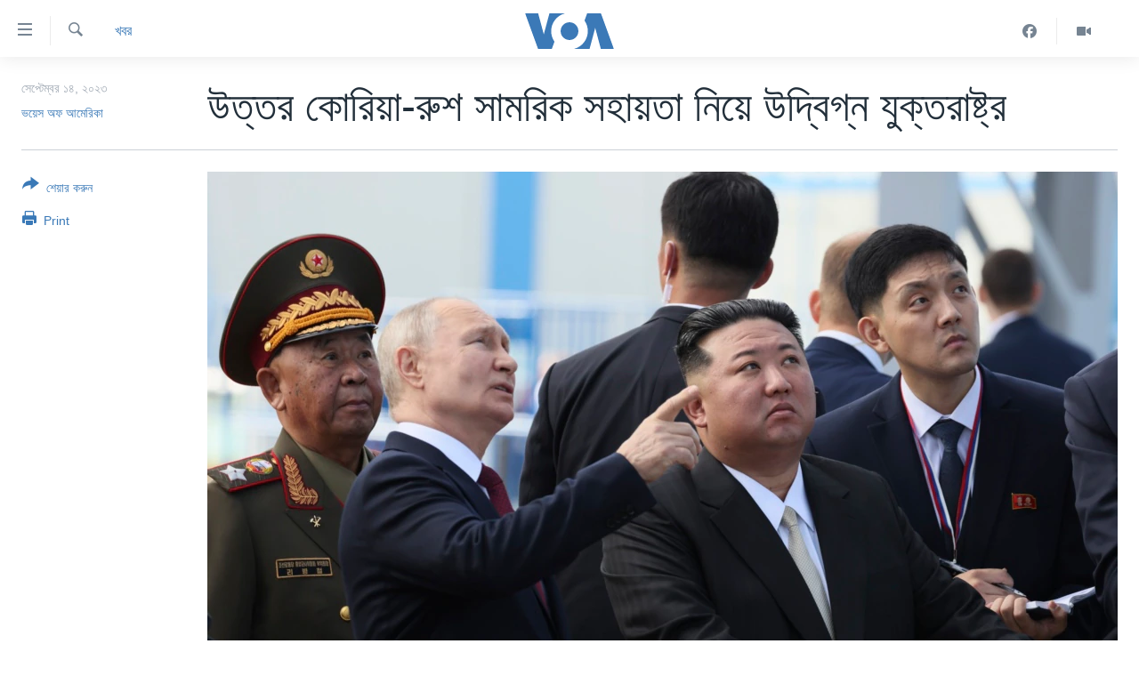

--- FILE ---
content_type: text/html; charset=utf-8
request_url: https://www.voabangla.com/a/7268562.html
body_size: 9239
content:

<!DOCTYPE html>
<html lang="bn" dir="ltr" class="no-js">
<head>
<link href="/Content/responsive/VOA/bn-BD/VOA-bn-BD.css?&amp;av=0.0.0.0&amp;cb=306" rel="stylesheet"/>
<script src="https://tags.voabangla.com/voa-pangea/prod/utag.sync.js"></script> <script type='text/javascript' src='https://www.youtube.com/iframe_api' async></script>
<script type="text/javascript">
//a general 'js' detection, must be on top level in <head>, due to CSS performance
document.documentElement.className = "js";
var cacheBuster = "306";
var appBaseUrl = "/";
var imgEnhancerBreakpoints = [0, 144, 256, 408, 650, 1023, 1597];
var isLoggingEnabled = false;
var isPreviewPage = false;
var isLivePreviewPage = false;
if (!isPreviewPage) {
window.RFE = window.RFE || {};
window.RFE.cacheEnabledByParam = window.location.href.indexOf('nocache=1') === -1;
const url = new URL(window.location.href);
const params = new URLSearchParams(url.search);
// Remove the 'nocache' parameter
params.delete('nocache');
// Update the URL without the 'nocache' parameter
url.search = params.toString();
window.history.replaceState(null, '', url.toString());
} else {
window.addEventListener('load', function() {
const links = window.document.links;
for (let i = 0; i < links.length; i++) {
links[i].href = '#';
links[i].target = '_self';
}
})
}
var pwaEnabled = false;
var swCacheDisabled;
</script>
<meta charset="utf-8" />
<title>উত্তর কোরিয়া-রুশ সামরিক সহায়তা নিয়ে উদ্বিগ্ন যুক্তরাষ্ট্র </title>
<meta name="description" content="বুধবার হোয়াইট হাউজের জাতীয় নিরাপত্তা পরিষদের মুখপাত্র জন কার্বি সাংবাদিকদের বলেন,রাশিয়া এবং উত্তর কোরিয়ার মধ্যকার যেকোনো ধরনের সম্ভাব্য প্রতিরক্ষা সহযোগিতা নিয়ে যুক্তরাষ্ট্রের উদ্বেগ রয়েছে।
কার্বি বলেন, যুক্তরাষ্ট্র মস্কো এবং পিয়ংইয়ং-এর মধ্যকার যোগাযোগের বিষয়টি সতর্কতার সাথে পর্যবেক্ষণ করছে।..." />
<meta name="keywords" content="খবর, বিশ্ব" />
<meta name="viewport" content="width=device-width, initial-scale=1.0" />
<meta http-equiv="X-UA-Compatible" content="IE=edge" />
<meta name="robots" content="max-image-preview:large"><meta property="fb:pages" content="124514024232922" />
<meta name="msvalidate.01" content="3286EE554B6F672A6F2E608C02343C0E" />
<link href="https://www.voabangla.com/a/7268562.html" rel="canonical" />
<meta name="apple-mobile-web-app-title" content="VOA" />
<meta name="apple-mobile-web-app-status-bar-style" content="black" />
<meta name="apple-itunes-app" content="app-id=632618796, app-argument=//7268562.ltr" />
<meta content="উত্তর কোরিয়া-রুশ সামরিক সহায়তা নিয়ে উদ্বিগ্ন যুক্তরাষ্ট্র " property="og:title" />
<meta content="বুধবার হোয়াইট হাউজের জাতীয় নিরাপত্তা পরিষদের মুখপাত্র জন কার্বি সাংবাদিকদের বলেন,রাশিয়া এবং উত্তর কোরিয়ার মধ্যকার যেকোনো ধরনের সম্ভাব্য প্রতিরক্ষা সহযোগিতা নিয়ে যুক্তরাষ্ট্রের উদ্বেগ রয়েছে।
কার্বি বলেন, যুক্তরাষ্ট্র মস্কো এবং পিয়ংইয়ং-এর মধ্যকার যোগাযোগের বিষয়টি সতর্কতার সাথে পর্যবেক্ষণ করছে।..." property="og:description" />
<meta content="article" property="og:type" />
<meta content="https://www.voabangla.com/a/7268562.html" property="og:url" />
<meta content="VOA বাংলা" property="og:site_name" />
<meta content="https://www.facebook.com/voabangla" property="article:publisher" />
<meta content="https://gdb.voanews.com/01000000-0aff-0242-4337-08dbb4c35062_w1200_h630.jpg" property="og:image" />
<meta content="1200" property="og:image:width" />
<meta content="630" property="og:image:height" />
<meta content="230746307052045" property="fb:app_id" />
<meta content="ভয়েস অফ আমেরিকা" name="Author" />
<meta content="summary_large_image" name="twitter:card" />
<meta content="@VOABANGLA" name="twitter:site" />
<meta content="https://gdb.voanews.com/01000000-0aff-0242-4337-08dbb4c35062_w1200_h630.jpg" name="twitter:image" />
<meta content="উত্তর কোরিয়া-রুশ সামরিক সহায়তা নিয়ে উদ্বিগ্ন যুক্তরাষ্ট্র " name="twitter:title" />
<meta content="বুধবার হোয়াইট হাউজের জাতীয় নিরাপত্তা পরিষদের মুখপাত্র জন কার্বি সাংবাদিকদের বলেন,রাশিয়া এবং উত্তর কোরিয়ার মধ্যকার যেকোনো ধরনের সম্ভাব্য প্রতিরক্ষা সহযোগিতা নিয়ে যুক্তরাষ্ট্রের উদ্বেগ রয়েছে।
কার্বি বলেন, যুক্তরাষ্ট্র মস্কো এবং পিয়ংইয়ং-এর মধ্যকার যোগাযোগের বিষয়টি সতর্কতার সাথে পর্যবেক্ষণ করছে।..." name="twitter:description" />
<link rel="amphtml" href="https://www.voabangla.com/amp/7268562.html" />
<script type="application/ld+json">{"articleSection":"খবর","isAccessibleForFree":true,"headline":"উত্তর কোরিয়া-রুশ সামরিক সহায়তা নিয়ে উদ্বিগ্ন যুক্তরাষ্ট্র ","inLanguage":"bn-BD","keywords":"খবর, বিশ্ব","author":{"@type":"Person","url":"https://www.voabangla.com/author/ভয়েস-অফ-আমেরিকা/-bomm","description":"","image":{"@type":"ImageObject"},"name":"ভয়েস অফ আমেরিকা"},"datePublished":"2023-09-14 17:27:26Z","dateModified":"2023-09-14 17:27:26Z","publisher":{"logo":{"width":512,"height":220,"@type":"ImageObject","url":"https://www.voabangla.com/Content/responsive/VOA/bn-BD/img/logo.png"},"@type":"NewsMediaOrganization","url":"https://www.voabangla.com","sameAs":["https://facebook.com/voabangla","https://www.instagram.com/voabangla/","https://www.youtube.com/voabangla","https://twitter.com/voabangla"],"name":"ভিওএ","alternateName":"VOA Bangla"},"@context":"https://schema.org","@type":"NewsArticle","mainEntityOfPage":"https://www.voabangla.com/a/7268562.html","url":"https://www.voabangla.com/a/7268562.html","description":"বুধবার হোয়াইট হাউজের জাতীয় নিরাপত্তা পরিষদের মুখপাত্র জন কার্বি সাংবাদিকদের বলেন,রাশিয়া এবং উত্তর কোরিয়ার মধ্যকার যেকোনো ধরনের সম্ভাব্য প্রতিরক্ষা সহযোগিতা নিয়ে যুক্তরাষ্ট্রের উদ্বেগ রয়েছে।\r\n কার্বি বলেন, যুক্তরাষ্ট্র মস্কো এবং পিয়ংইয়ং-এর মধ্যকার যোগাযোগের বিষয়টি সতর্কতার সাথে পর্যবেক্ষণ করছে।...","image":{"width":1080,"height":608,"@type":"ImageObject","url":"https://gdb.voanews.com/01000000-0aff-0242-4337-08dbb4c35062_w1080_h608.jpg"},"name":"উত্তর কোরিয়া-রুশ সামরিক সহায়তা নিয়ে উদ্বিগ্ন যুক্তরাষ্ট্র "}</script>
<script src="/Scripts/responsive/infographics.b?v=dVbZ-Cza7s4UoO3BqYSZdbxQZVF4BOLP5EfYDs4kqEo1&amp;av=0.0.0.0&amp;cb=306"></script>
<script src="/Scripts/responsive/loader.b?v=Q26XNwrL6vJYKjqFQRDnx01Lk2pi1mRsuLEaVKMsvpA1&amp;av=0.0.0.0&amp;cb=306"></script>
<link rel="icon" type="image/svg+xml" href="/Content/responsive/VOA/img/webApp/favicon.svg" />
<link rel="alternate icon" href="/Content/responsive/VOA/img/webApp/favicon.ico" />
<link rel="apple-touch-icon" sizes="152x152" href="/Content/responsive/VOA/img/webApp/ico-152x152.png" />
<link rel="apple-touch-icon" sizes="144x144" href="/Content/responsive/VOA/img/webApp/ico-144x144.png" />
<link rel="apple-touch-icon" sizes="114x114" href="/Content/responsive/VOA/img/webApp/ico-114x114.png" />
<link rel="apple-touch-icon" sizes="72x72" href="/Content/responsive/VOA/img/webApp/ico-72x72.png" />
<link rel="apple-touch-icon-precomposed" href="/Content/responsive/VOA/img/webApp/ico-57x57.png" />
<link rel="icon" sizes="192x192" href="/Content/responsive/VOA/img/webApp/ico-192x192.png" />
<link rel="icon" sizes="128x128" href="/Content/responsive/VOA/img/webApp/ico-128x128.png" />
<meta name="msapplication-TileColor" content="#ffffff" />
<meta name="msapplication-TileImage" content="/Content/responsive/VOA/img/webApp/ico-144x144.png" />
<link rel="alternate" type="application/rss+xml" title="VOA - Top Stories [RSS]" href="/api/" />
<link rel="sitemap" type="application/rss+xml" href="/sitemap.xml" />
</head>
<body class=" nav-no-loaded cc_theme pg-article print-lay-article js-category-to-nav nojs-images ">
<script type="text/javascript" >
var analyticsData = {url:"https://www.voabangla.com/a/7268562.html",property_id:"453",article_uid:"7268562",page_title:"উত্তর কোরিয়া-রুশ সামরিক সহায়তা নিয়ে উদ্বিগ্ন যুক্তরাষ্ট্র ",page_type:"article",content_type:"article",subcontent_type:"article",last_modified:"2023-09-14 17:27:26Z",pub_datetime:"2023-09-14 17:27:26Z",pub_year:"2023",pub_month:"09",pub_day:"14",pub_hour:"17",pub_weekday:"Thursday",section:"খবর",english_section:"news",byline:"ভয়েস অফ আমেরিকা",categories:"news,news-world",domain:"www.voabangla.com",language:"Bangla",language_service:"VOA Bangla",platform:"web",copied:"no",copied_article:"",copied_title:"",runs_js:"Yes",cms_release:"8.44.0.0.306",enviro_type:"prod",slug:"",entity:"VOA",short_language_service:"BAN",platform_short:"W",page_name:"উত্তর কোরিয়া-রুশ সামরিক সহায়তা নিয়ে উদ্বিগ্ন যুক্তরাষ্ট্র "};
</script>
<noscript><iframe src="https://www.googletagmanager.com/ns.html?id=GTM-N8MP7P" height="0" width="0" style="display:none;visibility:hidden"></iframe></noscript><script type="text/javascript" data-cookiecategory="analytics">
var gtmEventObject = Object.assign({}, analyticsData, {event: 'page_meta_ready'});window.dataLayer = window.dataLayer || [];window.dataLayer.push(gtmEventObject);
if (top.location === self.location) { //if not inside of an IFrame
var renderGtm = "true";
if (renderGtm === "true") {
(function(w,d,s,l,i){w[l]=w[l]||[];w[l].push({'gtm.start':new Date().getTime(),event:'gtm.js'});var f=d.getElementsByTagName(s)[0],j=d.createElement(s),dl=l!='dataLayer'?'&l='+l:'';j.async=true;j.src='//www.googletagmanager.com/gtm.js?id='+i+dl;f.parentNode.insertBefore(j,f);})(window,document,'script','dataLayer','GTM-N8MP7P');
}
}
</script>
<!--Analytics tag js version start-->
<script type="text/javascript" data-cookiecategory="analytics">
var utag_data = Object.assign({}, analyticsData, {});
if(typeof(TealiumTagFrom)==='function' && typeof(TealiumTagSearchKeyword)==='function') {
var utag_from=TealiumTagFrom();var utag_searchKeyword=TealiumTagSearchKeyword();
if(utag_searchKeyword!=null && utag_searchKeyword!=='' && utag_data["search_keyword"]==null) utag_data["search_keyword"]=utag_searchKeyword;if(utag_from!=null && utag_from!=='') utag_data["from"]=TealiumTagFrom();}
if(window.top!== window.self&&utag_data.page_type==="snippet"){utag_data.page_type = 'iframe';}
try{if(window.top!==window.self&&window.self.location.hostname===window.top.location.hostname){utag_data.platform = 'self-embed';utag_data.platform_short = 'se';}}catch(e){if(window.top!==window.self&&window.self.location.search.includes("platformType=self-embed")){utag_data.platform = 'cross-promo';utag_data.platform_short = 'cp';}}
(function(a,b,c,d){ a="https://tags.voabangla.com/voa-pangea/prod/utag.js"; b=document;c="script";d=b.createElement(c);d.src=a;d.type="text/java"+c;d.async=true; a=b.getElementsByTagName(c)[0];a.parentNode.insertBefore(d,a); })();
</script>
<!--Analytics tag js version end-->
<!-- Analytics tag management NoScript -->
<noscript>
<img style="position: absolute; border: none;" src="https://ssc.voabangla.com/b/ss/bbgprod,bbgentityvoa/1/G.4--NS/37551525?pageName=voa%3aban%3aw%3aarticle%3a%e0%a6%89%e0%a6%a4%e0%a7%8d%e0%a6%a4%e0%a6%b0%20%e0%a6%95%e0%a7%8b%e0%a6%b0%e0%a6%bf%e0%a7%9f%e0%a6%be-%e0%a6%b0%e0%a7%81%e0%a6%b6%20%e0%a6%b8%e0%a6%be%e0%a6%ae%e0%a6%b0%e0%a6%bf%e0%a6%95%20%e0%a6%b8%e0%a6%b9%e0%a6%be%e0%a7%9f%e0%a6%a4%e0%a6%be%20%e0%a6%a8%e0%a6%bf%e0%a7%9f%e0%a7%87%20%e0%a6%89%e0%a6%a6%e0%a7%8d%e0%a6%ac%e0%a6%bf%e0%a6%97%e0%a7%8d%e0%a6%a8%20%e0%a6%af%e0%a7%81%e0%a6%95%e0%a7%8d%e0%a6%a4%e0%a6%b0%e0%a6%be%e0%a6%b7%e0%a7%8d%e0%a6%9f%e0%a7%8d%e0%a6%b0%20&amp;c6=%e0%a6%89%e0%a6%a4%e0%a7%8d%e0%a6%a4%e0%a6%b0%20%e0%a6%95%e0%a7%8b%e0%a6%b0%e0%a6%bf%e0%a7%9f%e0%a6%be-%e0%a6%b0%e0%a7%81%e0%a6%b6%20%e0%a6%b8%e0%a6%be%e0%a6%ae%e0%a6%b0%e0%a6%bf%e0%a6%95%20%e0%a6%b8%e0%a6%b9%e0%a6%be%e0%a7%9f%e0%a6%a4%e0%a6%be%20%e0%a6%a8%e0%a6%bf%e0%a7%9f%e0%a7%87%20%e0%a6%89%e0%a6%a6%e0%a7%8d%e0%a6%ac%e0%a6%bf%e0%a6%97%e0%a7%8d%e0%a6%a8%20%e0%a6%af%e0%a7%81%e0%a6%95%e0%a7%8d%e0%a6%a4%e0%a6%b0%e0%a6%be%e0%a6%b7%e0%a7%8d%e0%a6%9f%e0%a7%8d%e0%a6%b0%20&amp;v36=8.44.0.0.306&amp;v6=D=c6&amp;g=https%3a%2f%2fwww.voabangla.com%2fa%2f7268562.html&amp;c1=D=g&amp;v1=D=g&amp;events=event1,event52&amp;c16=voa%20bangla&amp;v16=D=c16&amp;c5=news&amp;v5=D=c5&amp;ch=%e0%a6%96%e0%a6%ac%e0%a6%b0&amp;c15=bangla&amp;v15=D=c15&amp;c4=article&amp;v4=D=c4&amp;c14=7268562&amp;v14=D=c14&amp;v20=no&amp;c17=web&amp;v17=D=c17&amp;mcorgid=518abc7455e462b97f000101%40adobeorg&amp;server=www.voabangla.com&amp;pageType=D=c4&amp;ns=bbg&amp;v29=D=server&amp;v25=voa&amp;v30=453&amp;v105=D=User-Agent " alt="analytics" width="1" height="1" /></noscript>
<!-- End of Analytics tag management NoScript -->
<!--*** Accessibility links - For ScreenReaders only ***-->
<section>
<div class="sr-only">
<h2>অ্যাকসেসিবিলিটি লিংক</h2>
<ul>
<li><a href="#content" data-disable-smooth-scroll="1">প্রধান কনটেন্টে যান।</a></li>
<li><a href="#navigation" data-disable-smooth-scroll="1">প্রধান ন্যাভিগেশনে যান </a></li>
<li><a href="#txtHeaderSearch" data-disable-smooth-scroll="1">অনুসন্ধানে যান</a></li>
</ul>
</div>
</section>
<div dir="ltr">
<div id="page">
<aside>
<div class="c-lightbox overlay-modal">
<div class="c-lightbox__intro">
<h2 class="c-lightbox__intro-title"></h2>
<button class="btn btn--rounded c-lightbox__btn c-lightbox__intro-next" title="পরবর্তী">
<span class="ico ico--rounded ico-chevron-forward"></span>
<span class="sr-only">পরবর্তী</span>
</button>
</div>
<div class="c-lightbox__nav">
<button class="btn btn--rounded c-lightbox__btn c-lightbox__btn--close" title="বন্ধ করুন">
<span class="ico ico--rounded ico-close"></span>
<span class="sr-only">বন্ধ করুন</span>
</button>
<button class="btn btn--rounded c-lightbox__btn c-lightbox__btn--prev" title="পূর্বেকার">
<span class="ico ico--rounded ico-chevron-backward"></span>
<span class="sr-only">পূর্বেকার</span>
</button>
<button class="btn btn--rounded c-lightbox__btn c-lightbox__btn--next" title="পরবর্তী">
<span class="ico ico--rounded ico-chevron-forward"></span>
<span class="sr-only">পরবর্তী</span>
</button>
</div>
<div class="c-lightbox__content-wrap">
<figure class="c-lightbox__content">
<span class="c-spinner c-spinner--lightbox">
<img src="/Content/responsive/img/player-spinner.png"
alt="please wait"
title="please wait" />
</span>
<div class="c-lightbox__img">
<div class="thumb">
<img src="" alt="" />
</div>
</div>
<figcaption>
<div class="c-lightbox__info c-lightbox__info--foot">
<span class="c-lightbox__counter"></span>
<span class="caption c-lightbox__caption"></span>
</div>
</figcaption>
</figure>
</div>
<div class="hidden">
<div class="content-advisory__box content-advisory__box--lightbox">
<span class="content-advisory__box-text">This image contains sensitive content which some people may find offensive or disturbing.</span>
<button class="btn btn--transparent content-advisory__box-btn m-t-md" value="text" type="button">
<span class="btn__text">
Click to reveal
</span>
</button>
</div>
</div>
</div>
<div class="print-dialogue">
<div class="container">
<h3 class="print-dialogue__title section-head">Print Options:</h3>
<div class="print-dialogue__opts">
<ul class="print-dialogue__opt-group">
<li class="form__group form__group--checkbox">
<input class="form__check " id="checkboxImages" name="checkboxImages" type="checkbox" checked="checked" />
<label for="checkboxImages" class="form__label m-t-md">Images</label>
</li>
<li class="form__group form__group--checkbox">
<input class="form__check " id="checkboxMultimedia" name="checkboxMultimedia" type="checkbox" checked="checked" />
<label for="checkboxMultimedia" class="form__label m-t-md">Multimedia</label>
</li>
</ul>
<ul class="print-dialogue__opt-group">
<li class="form__group form__group--checkbox">
<input class="form__check " id="checkboxEmbedded" name="checkboxEmbedded" type="checkbox" checked="checked" />
<label for="checkboxEmbedded" class="form__label m-t-md">Embedded Content</label>
</li>
<li class="form__group form__group--checkbox">
<input class="form__check " id="checkboxComments" name="checkboxComments" type="checkbox" />
<label for="checkboxComments" class="form__label m-t-md">Comments</label>
</li>
</ul>
</div>
<div class="print-dialogue__buttons">
<button class="btn btn--secondary close-button" type="button" title="বাতিল করুন">
<span class="btn__text ">বাতিল করুন</span>
</button>
<button class="btn btn-cust-print m-l-sm" type="button" title="Print">
<span class="btn__text ">Print</span>
</button>
</div>
</div>
</div>
<div class="ctc-message pos-fix">
<div class="ctc-message__inner">Link has been copied to clipboard</div>
</div>
</aside>
<div class="hdr-20 hdr-20--big">
<div class="hdr-20__inner">
<div class="hdr-20__max pos-rel">
<div class="hdr-20__side hdr-20__side--primary d-flex">
<label data-for="main-menu-ctrl" data-switcher-trigger="true" data-switch-target="main-menu-ctrl" class="burger hdr-trigger pos-rel trans-trigger" data-trans-evt="click" data-trans-id="menu">
<span class="ico ico-close hdr-trigger__ico hdr-trigger__ico--close burger__ico burger__ico--close"></span>
<span class="ico ico-menu hdr-trigger__ico hdr-trigger__ico--open burger__ico burger__ico--open"></span>
</label>
<div class="menu-pnl pos-fix trans-target" data-switch-target="main-menu-ctrl" data-trans-id="menu">
<div class="menu-pnl__inner">
<nav class="main-nav menu-pnl__item menu-pnl__item--first">
<ul class="main-nav__list accordeon" data-analytics-tales="false" data-promo-name="link" data-location-name="nav,secnav">
<li class="main-nav__item">
<a class="main-nav__item-name main-nav__item-name--link" href="/p/7727.html" title="খবর" data-item-name="news" >খবর</a>
</li>
<li class="main-nav__item">
<a class="main-nav__item-name main-nav__item-name--link" href="/p/7693.html" title="বাংলাদেশ" data-item-name="Bangladesh" >বাংলাদেশ</a>
</li>
<li class="main-nav__item">
<a class="main-nav__item-name main-nav__item-name--link" href="/p/7695.html" title="যুক্তরাষ্ট্র" data-item-name="United States" >যুক্তরাষ্ট্র</a>
</li>
<li class="main-nav__item">
<a class="main-nav__item-name main-nav__item-name--link" href="/p/9466.html" title="যুক্তরাষ্ট্রের নির্বাচন ২০২৪" data-item-name="U.S. Elections" >যুক্তরাষ্ট্রের নির্বাচন ২০২৪</a>
</li>
<li class="main-nav__item">
<a class="main-nav__item-name main-nav__item-name--link" href="/p/7697.html" title="বিশ্ব" data-item-name="World News" >বিশ্ব</a>
</li>
<li class="main-nav__item">
<a class="main-nav__item-name main-nav__item-name--link" href="/p/7702.html" title="ভারত" data-item-name="India" >ভারত</a>
</li>
<li class="main-nav__item">
<a class="main-nav__item-name main-nav__item-name--link" href="/p/7703.html" title="দক্ষিণ-এশিয়া" data-item-name="South Asia" >দক্ষিণ-এশিয়া</a>
</li>
<li class="main-nav__item">
<a class="main-nav__item-name main-nav__item-name--link" href="https://editorials.voa.gov/z/6210" title="সম্পাদকীয়" target="_blank" rel="noopener">সম্পাদকীয়</a>
</li>
<li class="main-nav__item">
<a class="main-nav__item-name main-nav__item-name--link" href="/z/2944" title="টেলিভিশন" data-item-name="tv" >টেলিভিশন</a>
</li>
<li class="main-nav__item">
<a class="main-nav__item-name main-nav__item-name--link" href="/z/2946" title="ভিডিও" data-item-name="video" >ভিডিও</a>
</li>
</ul>
</nav>
<div class="menu-pnl__item">
<a href="https://learningenglish.voanews.com/" class="menu-pnl__item-link" alt="Learning English">Learning English</a>
</div>
<div class="menu-pnl__item menu-pnl__item--social">
<h5 class="menu-pnl__sub-head">Follow Us</h5>
<a href="https://facebook.com/voabangla" title="Follow us on Facebook" data-analytics-text="follow_on_facebook" class="btn btn--rounded btn--social-inverted menu-pnl__btn js-social-btn btn-facebook" target="_blank" rel="noopener">
<span class="ico ico-facebook-alt ico--rounded"></span>
</a>
<a href="https://twitter.com/voabangla" title="Follow us on Twitter" data-analytics-text="follow_on_twitter" class="btn btn--rounded btn--social-inverted menu-pnl__btn js-social-btn btn-twitter" target="_blank" rel="noopener">
<span class="ico ico-twitter ico--rounded"></span>
</a>
<a href="https://www.youtube.com/voabangla" title="Follow us on Youtube" data-analytics-text="follow_on_youtube" class="btn btn--rounded btn--social-inverted menu-pnl__btn js-social-btn btn-youtube" target="_blank" rel="noopener">
<span class="ico ico-youtube ico--rounded"></span>
</a>
</div>
<div class="menu-pnl__item">
<a href="/navigation/allsites" class="menu-pnl__item-link">
<span class="ico ico-languages "></span>
অন্য ভাষায় ওয়েব সাইট
</a>
</div>
</div>
</div>
<label data-for="top-search-ctrl" data-switcher-trigger="true" data-switch-target="top-search-ctrl" class="top-srch-trigger hdr-trigger">
<span class="ico ico-close hdr-trigger__ico hdr-trigger__ico--close top-srch-trigger__ico top-srch-trigger__ico--close"></span>
<span class="ico ico-search hdr-trigger__ico hdr-trigger__ico--open top-srch-trigger__ico top-srch-trigger__ico--open"></span>
</label>
<div class="srch-top srch-top--in-header" data-switch-target="top-search-ctrl">
<div class="container">
<form action="/s" class="srch-top__form srch-top__form--in-header" id="form-topSearchHeader" method="get" role="search"><label for="txtHeaderSearch" class="sr-only">অনুসন্ধান</label>
<input type="text" id="txtHeaderSearch" name="k" placeholder="পুরো টেকস্ট অনুসন্ধান করুন" accesskey="s" value="" class="srch-top__input analyticstag-event" onkeydown="if (event.keyCode === 13) { FireAnalyticsTagEventOnSearch('search', $dom.get('#txtHeaderSearch')[0].value) }" />
<button title="অনুসন্ধান" type="submit" class="btn btn--top-srch analyticstag-event" onclick="FireAnalyticsTagEventOnSearch('search', $dom.get('#txtHeaderSearch')[0].value) ">
<span class="ico ico-search"></span>
</button></form>
</div>
</div>
<a href="/" class="main-logo-link">
<img src="/Content/responsive/VOA/bn-BD/img/logo-compact.svg" class="main-logo main-logo--comp" alt="site logo">
<img src="/Content/responsive/VOA/bn-BD/img/logo.svg" class="main-logo main-logo--big" alt="site logo">
</a>
</div>
<div class="hdr-20__side hdr-20__side--secondary d-flex">
<a href="/z/2946" title="Video" class="hdr-20__secondary-item" data-item-name="video">
<span class="ico ico-video hdr-20__secondary-icon"></span>
</a>
<a href="https://www.facebook.com/voabangla/" title="Facebook" class="hdr-20__secondary-item" data-item-name="custom1">
<span class="ico-custom ico-custom--1 hdr-20__secondary-icon"></span>
</a>
<a href="/s" title="অনুসন্ধান" class="hdr-20__secondary-item hdr-20__secondary-item--search" data-item-name="search">
<span class="ico ico-search hdr-20__secondary-icon hdr-20__secondary-icon--search"></span>
</a>
<div class="srch-bottom">
<form action="/s" class="srch-bottom__form d-flex" id="form-bottomSearch" method="get" role="search"><label for="txtSearch" class="sr-only">অনুসন্ধান</label>
<input type="search" id="txtSearch" name="k" placeholder="পুরো টেকস্ট অনুসন্ধান করুন" accesskey="s" value="" class="srch-bottom__input analyticstag-event" onkeydown="if (event.keyCode === 13) { FireAnalyticsTagEventOnSearch('search', $dom.get('#txtSearch')[0].value) }" />
<button title="অনুসন্ধান" type="submit" class="btn btn--bottom-srch analyticstag-event" onclick="FireAnalyticsTagEventOnSearch('search', $dom.get('#txtSearch')[0].value) ">
<span class="ico ico-search"></span>
</button></form>
</div>
</div>
<img src="/Content/responsive/VOA/bn-BD/img/logo-print.gif" class="logo-print" alt="site logo">
<img src="/Content/responsive/VOA/bn-BD/img/logo-print_color.png" class="logo-print logo-print--color" alt="site logo">
</div>
</div>
</div>
<script>
if (document.body.className.indexOf('pg-home') > -1) {
var nav2In = document.querySelector('.hdr-20__inner');
var nav2Sec = document.querySelector('.hdr-20__side--secondary');
var secStyle = window.getComputedStyle(nav2Sec);
if (nav2In && window.pageYOffset < 150 && secStyle['position'] !== 'fixed') {
nav2In.classList.add('hdr-20__inner--big')
}
}
</script>
<div class="c-hlights c-hlights--breaking c-hlights--no-item" data-hlight-display="mobile,desktop">
<div class="c-hlights__wrap container p-0">
<div class="c-hlights__nav">
<a role="button" href="#" title="পূর্বেকার">
<span class="ico ico-chevron-backward m-0"></span>
<span class="sr-only">পূর্বেকার</span>
</a>
<a role="button" href="#" title="পরবর্তী">
<span class="ico ico-chevron-forward m-0"></span>
<span class="sr-only">পরবর্তী</span>
</a>
</div>
<span class="c-hlights__label">
<span class="">Breaking News</span>
<span class="switcher-trigger">
<label data-for="more-less-1" data-switcher-trigger="true" class="switcher-trigger__label switcher-trigger__label--more p-b-0" title="আরও দেখতে চাই">
<span class="ico ico-chevron-down"></span>
</label>
<label data-for="more-less-1" data-switcher-trigger="true" class="switcher-trigger__label switcher-trigger__label--less p-b-0" title="আরও কম দেখতে চাই">
<span class="ico ico-chevron-up"></span>
</label>
</span>
</span>
<ul class="c-hlights__items switcher-target" data-switch-target="more-less-1">
</ul>
</div>
</div> <div id="content">
<main class="container">
<div class="hdr-container">
<div class="row">
<div class="col-category col-xs-12 col-md-2 pull-left"> <div class="category js-category">
<a class="" href="/z/2924">খবর</a> </div>
</div><div class="col-title col-xs-12 col-md-10 pull-right"> <h1 class="title pg-title">
উত্তর কোরিয়া-রুশ সামরিক সহায়তা নিয়ে উদ্বিগ্ন যুক্তরাষ্ট্র
</h1>
</div><div class="col-publishing-details col-xs-12 col-sm-12 col-md-2 pull-left"> <div class="publishing-details ">
<div class="published">
<span class="date" >
<time pubdate="pubdate" datetime="2023-09-14T23:27:26+06:00">
সেপ্টেম্বর ১৪, ২০২৩
</time>
</span>
</div>
<div class="links">
<ul class="links__list links__list--column">
<li class="links__item">
<a class="links__item-link" href="/author/ভয়েস-অফ-আমেরিকা/-bomm" title="ভয়েস অফ আমেরিকা">ভয়েস অফ আমেরিকা</a>
</li>
</ul>
</div>
</div>
</div><div class="col-lg-12 separator"> <div class="separator">
<hr class="title-line" />
</div>
</div><div class="col-multimedia col-xs-12 col-md-10 pull-right"> <div class="cover-media">
<figure class="media-image js-media-expand">
<div class="img-wrap">
<div class="thumb thumb16_9">
<img src="https://gdb.voanews.com/01000000-0aff-0242-4337-08dbb4c35062_w250_r1_s.jpg" alt="রাশিয়ার প্রেসিডেন্ট ভ্লাদিমির পুতিন (বামে) এবং উত্তর কোরিয়ার নেতা কিম জং উন রাশিয়ার ব্লাগোভেশচেনস্ক থেকে প্রায় ২০০ কিলোমিটার (১২৫ মাইল) দূরে ভোস্টোচনি কস্মোড্রোমে একটি লঞ্চ প্যাড পরীক্ষা করছেন। ১৩ আএপ্টেম্বর, ২০২৩। (এপির মাধ্যমে স্পুটনিক, ক্রেমলিন পুলের মিখাইল মেটজেলের ছবি) " />
</div>
</div>
<figcaption>
<span class="caption">রাশিয়ার প্রেসিডেন্ট ভ্লাদিমির পুতিন (বামে) এবং উত্তর কোরিয়ার নেতা কিম জং উন রাশিয়ার ব্লাগোভেশচেনস্ক থেকে প্রায় ২০০ কিলোমিটার (১২৫ মাইল) দূরে ভোস্টোচনি কস্মোড্রোমে একটি লঞ্চ প্যাড পরীক্ষা করছেন। ১৩ আএপ্টেম্বর, ২০২৩। (এপির মাধ্যমে স্পুটনিক, ক্রেমলিন পুলের মিখাইল মেটজেলের ছবি) </span>
</figcaption>
</figure>
</div>
</div><div class="col-xs-12 col-md-2 pull-left article-share pos-rel"> <div class="share--box">
<div class="sticky-share-container" style="display:none">
<div class="container">
<a href="https://www.voabangla.com" id="logo-sticky-share">&nbsp;</a>
<div class="pg-title pg-title--sticky-share">
উত্তর কোরিয়া-রুশ সামরিক সহায়তা নিয়ে উদ্বিগ্ন যুক্তরাষ্ট্র
</div>
<div class="sticked-nav-actions">
<!--This part is for sticky navigation display-->
<p class="buttons link-content-sharing p-0 ">
<button class="btn btn--link btn-content-sharing p-t-0 " id="btnContentSharing" value="text" role="Button" type="" title="শেয়ার করুন">
<span class="ico ico-share ico--l"></span>
<span class="btn__text ">
শেয়ার করুন
</span>
</button>
</p>
<aside class="content-sharing js-content-sharing js-content-sharing--apply-sticky content-sharing--sticky"
role="complementary"
data-share-url="https://www.voabangla.com/a/7268562.html" data-share-title="উত্তর কোরিয়া-রুশ সামরিক সহায়তা নিয়ে উদ্বিগ্ন যুক্তরাষ্ট্র " data-share-text="">
<div class="content-sharing__popover">
<h6 class="content-sharing__title">শেয়ার করুন</h6>
<button href="#close" id="btnCloseSharing" class="btn btn--text-like content-sharing__close-btn">
<span class="ico ico-close ico--l"></span>
</button>
<ul class="content-sharing__list">
<li class="content-sharing__item">
<div class="ctc ">
<input type="text" class="ctc__input" readonly="readonly">
<a href="" js-href="https://www.voabangla.com/a/7268562.html" class="content-sharing__link ctc__button">
<span class="ico ico-copy-link ico--rounded ico--s"></span>
<span class="content-sharing__link-text">Copy link</span>
</a>
</div>
</li>
<li class="content-sharing__item">
<a href="https://facebook.com/sharer.php?u=https%3a%2f%2fwww.voabangla.com%2fa%2f7268562.html"
data-analytics-text="share_on_facebook"
title="Facebook" target="_blank"
class="content-sharing__link js-social-btn">
<span class="ico ico-facebook ico--rounded ico--s"></span>
<span class="content-sharing__link-text">Facebook</span>
</a>
</li>
<li class="content-sharing__item">
<a href="https://twitter.com/share?url=https%3a%2f%2fwww.voabangla.com%2fa%2f7268562.html&amp;text=%e0%a6%89%e0%a6%a4%e0%a7%8d%e0%a6%a4%e0%a6%b0+%e0%a6%95%e0%a7%8b%e0%a6%b0%e0%a6%bf%e0%a7%9f%e0%a6%be-%e0%a6%b0%e0%a7%81%e0%a6%b6+%e0%a6%b8%e0%a6%be%e0%a6%ae%e0%a6%b0%e0%a6%bf%e0%a6%95+%e0%a6%b8%e0%a6%b9%e0%a6%be%e0%a7%9f%e0%a6%a4%e0%a6%be+%e0%a6%a8%e0%a6%bf%e0%a7%9f%e0%a7%87+%e0%a6%89%e0%a6%a6%e0%a7%8d%e0%a6%ac%e0%a6%bf%e0%a6%97%e0%a7%8d%e0%a6%a8+%e0%a6%af%e0%a7%81%e0%a6%95%e0%a7%8d%e0%a6%a4%e0%a6%b0%e0%a6%be%e0%a6%b7%e0%a7%8d%e0%a6%9f%e0%a7%8d%e0%a6%b0+"
data-analytics-text="share_on_twitter"
title="Twitter" target="_blank"
class="content-sharing__link js-social-btn">
<span class="ico ico-twitter ico--rounded ico--s"></span>
<span class="content-sharing__link-text">Twitter</span>
</a>
</li>
<li class="content-sharing__item">
<a href="mailto:?body=https%3a%2f%2fwww.voabangla.com%2fa%2f7268562.html&amp;subject=উত্তর কোরিয়া-রুশ সামরিক সহায়তা নিয়ে উদ্বিগ্ন যুক্তরাষ্ট্র "
title="Email"
class="content-sharing__link ">
<span class="ico ico-email ico--rounded ico--s"></span>
<span class="content-sharing__link-text">Email</span>
</a>
</li>
</ul>
</div>
</aside>
</div>
</div>
</div>
<div class="links">
<p class="buttons link-content-sharing p-0 ">
<button class="btn btn--link btn-content-sharing p-t-0 " id="btnContentSharing" value="text" role="Button" type="" title="শেয়ার করুন">
<span class="ico ico-share ico--l"></span>
<span class="btn__text ">
শেয়ার করুন
</span>
</button>
</p>
<aside class="content-sharing js-content-sharing " role="complementary"
data-share-url="https://www.voabangla.com/a/7268562.html" data-share-title="উত্তর কোরিয়া-রুশ সামরিক সহায়তা নিয়ে উদ্বিগ্ন যুক্তরাষ্ট্র " data-share-text="">
<div class="content-sharing__popover">
<h6 class="content-sharing__title">শেয়ার করুন</h6>
<button href="#close" id="btnCloseSharing" class="btn btn--text-like content-sharing__close-btn">
<span class="ico ico-close ico--l"></span>
</button>
<ul class="content-sharing__list">
<li class="content-sharing__item">
<div class="ctc ">
<input type="text" class="ctc__input" readonly="readonly">
<a href="" js-href="https://www.voabangla.com/a/7268562.html" class="content-sharing__link ctc__button">
<span class="ico ico-copy-link ico--rounded ico--l"></span>
<span class="content-sharing__link-text">Copy link</span>
</a>
</div>
</li>
<li class="content-sharing__item">
<a href="https://facebook.com/sharer.php?u=https%3a%2f%2fwww.voabangla.com%2fa%2f7268562.html"
data-analytics-text="share_on_facebook"
title="Facebook" target="_blank"
class="content-sharing__link js-social-btn">
<span class="ico ico-facebook ico--rounded ico--l"></span>
<span class="content-sharing__link-text">Facebook</span>
</a>
</li>
<li class="content-sharing__item">
<a href="https://twitter.com/share?url=https%3a%2f%2fwww.voabangla.com%2fa%2f7268562.html&amp;text=%e0%a6%89%e0%a6%a4%e0%a7%8d%e0%a6%a4%e0%a6%b0+%e0%a6%95%e0%a7%8b%e0%a6%b0%e0%a6%bf%e0%a7%9f%e0%a6%be-%e0%a6%b0%e0%a7%81%e0%a6%b6+%e0%a6%b8%e0%a6%be%e0%a6%ae%e0%a6%b0%e0%a6%bf%e0%a6%95+%e0%a6%b8%e0%a6%b9%e0%a6%be%e0%a7%9f%e0%a6%a4%e0%a6%be+%e0%a6%a8%e0%a6%bf%e0%a7%9f%e0%a7%87+%e0%a6%89%e0%a6%a6%e0%a7%8d%e0%a6%ac%e0%a6%bf%e0%a6%97%e0%a7%8d%e0%a6%a8+%e0%a6%af%e0%a7%81%e0%a6%95%e0%a7%8d%e0%a6%a4%e0%a6%b0%e0%a6%be%e0%a6%b7%e0%a7%8d%e0%a6%9f%e0%a7%8d%e0%a6%b0+"
data-analytics-text="share_on_twitter"
title="Twitter" target="_blank"
class="content-sharing__link js-social-btn">
<span class="ico ico-twitter ico--rounded ico--l"></span>
<span class="content-sharing__link-text">Twitter</span>
</a>
</li>
<li class="content-sharing__item">
<a href="mailto:?body=https%3a%2f%2fwww.voabangla.com%2fa%2f7268562.html&amp;subject=উত্তর কোরিয়া-রুশ সামরিক সহায়তা নিয়ে উদ্বিগ্ন যুক্তরাষ্ট্র "
title="Email"
class="content-sharing__link ">
<span class="ico ico-email ico--rounded ico--l"></span>
<span class="content-sharing__link-text">Email</span>
</a>
</li>
</ul>
</div>
</aside>
<p class="link-print visible-md visible-lg buttons p-0">
<button class="btn btn--link btn-print p-t-0" onclick="if (typeof FireAnalyticsTagEvent === 'function') {FireAnalyticsTagEvent({ on_page_event: 'print_story' });}return false" title="(CTRL+P)">
<span class="ico ico-print"></span>
<span class="btn__text">Print</span>
</button>
</p>
</div>
</div>
</div>
</div>
</div>
<div class="body-container">
<div class="row">
<div class="col-xs-12 col-sm-12 col-md-10 col-lg-10 pull-right">
<div class="row">
<div class="col-xs-12 col-sm-12 col-md-8 col-lg-8 pull-left bottom-offset content-offset">
<div id="article-content" class="content-floated-wrap fb-quotable">
<div class="wsw">
<p>বুধবার হোয়াইট হাউজের জাতীয় নিরাপত্তা পরিষদের মুখপাত্র জন কার্বি সাংবাদিকদের বলেন,রাশিয়া এবং উত্তর কোরিয়ার মধ্যকার যেকোনো ধরনের সম্ভাব্য প্রতিরক্ষা সহযোগিতা নিয়ে যুক্তরাষ্ট্রের উদ্বেগ রয়েছে। </p>
<p>কার্বি বলেন, যুক্তরাষ্ট্র মস্কো এবং পিয়ংইয়ং-এর মধ্যকার যোগাযোগের বিষয়টি সতর্কতার সাথে পর্যবেক্ষণ করছে। </p>
<p>সম্ভাব্য অস্ত্র হস্তান্তরের বিরুদ্ধে যুক্তরাষ্ট্র এবং দক্ষিণ কোরিয়ার সতর্কতার প্রেক্ষিতে বুধবার রাশিয়ার প্রেসিডেন্ট ভ্লাদিমির পুতিন উত্তর কোরিয়ার নেতা কিম জং উনের সাথে রাশিয়ার সবচেয়ে উন্নত মহাকাশ বন্দরে দেখা করেছেন। </p>
<p>চীনের সীমান্তের কাছে রাশিয়ার দূরপ্রাচ্যের আমুর অঞ্চলে ভোস্টোচনি কসমোড্রোমে আলোচনার সময় ইউক্রেনের বিরুদ্ধে রাশিয়ার যুদ্ধের প্রতি ইঙ্গিত দিয়ে কিম পুতিনের “সকল সিদ্ধান্তের” জন্য তার “পূর্ণ এবং নিঃশর্ত সমর্থনের” প্রতিশ্রুতি দিয়েছেন। </p>
<p>এর আগে নাম প্রকাশে অনিচ্ছুক পশ্চিমা কর্মকর্তাদের বরাত দিয়ে গণমাধ্যমের প্রতিবেদনে বলা হয়েছিল, রাশিয়া ইউক্রেনের যুদ্ধে ব্যবহারের জন্য উত্তর কোরিয়ার আর্টিলারি শেল পাওয়ার আশা করছে। পিয়ংইয়ং তার স্যাটেলাইট এবং পারমাণবিক সাবমেরিনগুলোর জন্য উন্নত প্রযুক্তির পাশাপাশি মস্কো থেকে খাদ্য সহায়তা চায় বলে মনে হচ্ছে। </p>
<p>আলোচনার আগে দক্ষিণ কোরিয়ার কর্মকর্তারা বলেন,তারা চার বছর পরে কিম এবং পুতিনের মধ্যে এই প্রথম বৈঠকটি নিবিড়ভাবে পর্যবেক্ষণ করছেন। </p>
<p>ইউক্রেনের যুদ্ধে ব্যবহার করা যেতে পারে এমন অস্ত্র রাশিয়াকে না দেয়ার জন্য যুক্তরাষ্ট্র এবং দক্ষিণ কোরিয়া উত্তর কোরিয়াকে নতুন করে সতর্ক করেছে। </p>
<p> </p>
<p><em>সিন্ডি সেইন এবং লি জুহাইউইন এই প্রতিবেদন তৈরিতে সহায়তা করেছেন। এই প্রতিবেদনের কিছু তথ্য এপি এবং রয়টার্স থেকে নেয়া হয়েছে। </em></p>
<p> </p>
<p> </p>
</div>
<ul>
</ul>
</div>
</div>
</div>
</div>
</div>
</div>
</main>
</div>
<footer role="contentinfo">
<div id="foot" class="foot">
<div class="container">
<div class="foot-nav collapsed" id="foot-nav">
<div class="menu">
<ul class="items">
<li class="socials block-socials">
<span class="handler" id="socials-handler">
Follow Us
</span>
<div class="inner">
<ul class="subitems follow">
<li>
<a href="https://facebook.com/voabangla" title="Follow us on Facebook" data-analytics-text="follow_on_facebook" class="btn btn--rounded js-social-btn btn-facebook" target="_blank" rel="noopener">
<span class="ico ico-facebook-alt ico--rounded"></span>
</a>
</li>
<li>
<a href="https://www.instagram.com/voabangla/" title="ইনস্টাগ্রামে আমাদের অনুসরন করুন " data-analytics-text="follow_on_instagram" class="btn btn--rounded js-social-btn btn-instagram" target="_blank" rel="noopener">
<span class="ico ico-instagram ico--rounded"></span>
</a>
</li>
<li>
<a href="https://www.youtube.com/voabangla" title="Follow us on Youtube" data-analytics-text="follow_on_youtube" class="btn btn--rounded js-social-btn btn-youtube" target="_blank" rel="noopener">
<span class="ico ico-youtube ico--rounded"></span>
</a>
</li>
<li>
<a href="https://twitter.com/voabangla" title="Follow us on Twitter" data-analytics-text="follow_on_twitter" class="btn btn--rounded js-social-btn btn-twitter" target="_blank" rel="noopener">
<span class="ico ico-twitter ico--rounded"></span>
</a>
</li>
<li>
<a href="/rssfeeds" title="RSS" data-analytics-text="follow_on_rss" class="btn btn--rounded js-social-btn btn-rss" >
<span class="ico ico-rss ico--rounded"></span>
</a>
</li>
<li>
<a href="/subscribe.html" title="Subscribe" data-analytics-text="follow_on_subscribe" class="btn btn--rounded js-social-btn btn-email" >
<span class="ico ico-email ico--rounded"></span>
</a>
</li>
</ul>
</div>
</li>
<li class="block-primary collapsed collapsible item">
<span class="handler">
আমাদের সম্পর্কে
<span title="close tab" class="ico ico-chevron-up"></span>
<span title="open tab" class="ico ico-chevron-down"></span>
<span title="add" class="ico ico-plus"></span>
<span title="remove" class="ico ico-minus"></span>
</span>
<div class="inner">
<ul class="subitems">
<li class="subitem">
<a class="handler" href="http://m.voabangla.com/p/5406.html" title="আমাদের সম্পর্কে" >আমাদের সম্পর্কে</a>
</li>
<li class="subitem">
<a class="handler" href="http://m.voabangla.com/p/4327.html" title="ফোরামের নিয়মবিধি" >ফোরামের নিয়মবিধি</a>
</li>
<li class="subitem">
<a class="handler" href="/p/7285.html" title="সেকশন ৫০৮" >সেকশন ৫০৮</a>
</li>
<li class="subitem">
<a class="handler" href="https://www.voanews.com/p/5338.html" title="ব্যবহারের শর্ত এবং গোপনীয়তা বিজ্ঞপ্তি" >ব্যবহারের শর্ত এবং গোপনীয়তা বিজ্ঞপ্তি</a>
</li>
</ul>
</div>
</li>
<li class="block-primary collapsed collapsible item">
<span class="handler">
বিষয়
<span title="close tab" class="ico ico-chevron-up"></span>
<span title="open tab" class="ico ico-chevron-down"></span>
<span title="add" class="ico ico-plus"></span>
<span title="remove" class="ico ico-minus"></span>
</span>
<div class="inner">
<ul class="subitems">
<li class="subitem">
<a class="handler" href="/z/2929" title="বাংলাদেশ" >বাংলাদেশ</a>
</li>
<li class="subitem">
<a class="handler" href="/z/2940" title="যুক্তরাষ্ট্র" >যুক্তরাষ্ট্র</a>
</li>
<li class="subitem">
<a class="handler" href="/z/2941" title="বিশ্ব" >বিশ্ব</a>
</li>
</ul>
</div>
</li>
<li class="block-secondary collapsed collapsible item">
<span class="handler">
টেলিভিশন
<span title="close tab" class="ico ico-chevron-up"></span>
<span title="open tab" class="ico ico-chevron-down"></span>
<span title="add" class="ico ico-plus"></span>
<span title="remove" class="ico ico-minus"></span>
</span>
<div class="inner">
<ul class="subitems">
<li class="subitem">
<a class="handler" href="/z/2945" title="হ্যালো-আমেরিকা" >হ্যালো-আমেরিকা</a>
</li>
<li class="subitem">
<a class="handler" href="/z/2952" title="VOA 60" >VOA 60</a>
</li>
</ul>
</div>
</li>
</ul>
</div>
</div>
<div class="foot__item foot__item--copyrights">
<p class="copyright"></p>
</div>
</div>
</div>
</footer> </div>
</div>
<script defer src="/Scripts/responsive/serviceWorkerInstall.js?cb=306"></script>
<script type="text/javascript">
// opera mini - disable ico font
if (navigator.userAgent.match(/Opera Mini/i)) {
document.getElementsByTagName("body")[0].className += " can-not-ff";
}
// mobile browsers test
if (typeof RFE !== 'undefined' && RFE.isMobile) {
if (RFE.isMobile.any()) {
document.getElementsByTagName("body")[0].className += " is-mobile";
}
else {
document.getElementsByTagName("body")[0].className += " is-not-mobile";
}
}
</script>
<script src="/conf.js?x=306" type="text/javascript"></script>
<div class="responsive-indicator">
<div class="visible-xs-block">XS</div>
<div class="visible-sm-block">SM</div>
<div class="visible-md-block">MD</div>
<div class="visible-lg-block">LG</div>
</div>
<script type="text/javascript">
var bar_data = {
"apiId": "7268562",
"apiType": "1",
"isEmbedded": "0",
"culture": "bn-BD",
"cookieName": "cmsLoggedIn",
"cookieDomain": "www.voabangla.com"
};
</script>
<div id="scriptLoaderTarget" style="display:none;contain:strict;"></div>
</body>
</html>